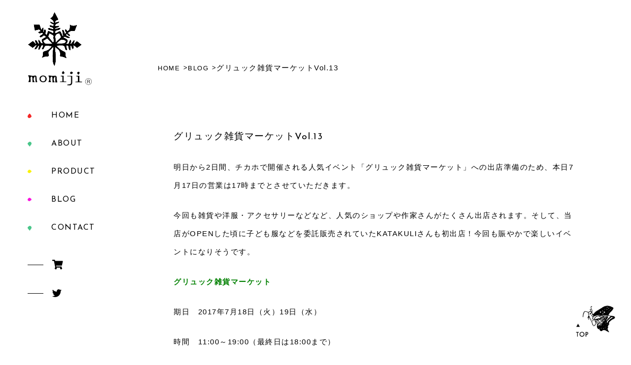

--- FILE ---
content_type: text/html; charset=UTF-8
request_url: https://momiji-s.com/blog/6037/
body_size: 46912
content:
<!DOCTYPE html><html lang="ja"><head><meta charset="UTF-8"><meta name="viewport" content="width=device-width, initial-scale=1.0"><style media="all">@charset "UTF-8";*,*:before,*:after{-webkit-box-sizing:border-box;box-sizing:border-box}body,h1,h2,h3,h4,p{margin:0}ul{list-style:none;padding:0}html:focus-within{scroll-behavior:smooth}body{min-height:100vh;text-rendering:optimizeSpeed;line-height:1.5}a:not([class]){-webkit-text-decoration-skip:ink;text-decoration-skip-ink:auto}img{max-width:100%;display:block}input,button,textarea,select{font:inherit}@media (prefers-reduced-motion:reduce){html:focus-within{scroll-behavior:auto}*,*:before,*:after{-webkit-animation-duration:.01ms !important;animation-duration:.01ms !important;-webkit-animation-iteration-count:1 !important;animation-iteration-count:1 !important;-webkit-transition-duration:.01ms !important;transition-duration:.01ms !important;scroll-behavior:auto !important}}input[type=submit],input[type=button]{border-radius:0;-webkit-box-sizing:content-box;-webkit-appearance:button;-moz-appearance:button;appearance:button;border:none;-webkit-box-sizing:border-box;box-sizing:border-box;cursor:pointer}input[type=submit]::-webkit-search-decoration,input[type=button]::-webkit-search-decoration{display:none}input[type=submit]::focus,input[type=button]::focus{outline-offset:-2px}body{font-family:"Hiragino Kaku Gothic ProN","ヒラギノ角ゴ ProN W3",YuGothic,"Yu Gothic",sans-serif;font-size:15px;letter-spacing:.1em;line-height:2.5em;word-break:break-all}@media screen and (min-width:1600px){body{font-size:16px}}@media screen and (max-width:768px){body{font-size:14px}}@media screen and (max-width:480px){body{line-height:2.35em}}a{text-decoration:none;color:#999;-webkit-transition:.3s;transition:.3s}a:hover{opacity:.7;-webkit-transition:.3s;transition:.3s}h1,h2,h3,h4{font-family:"futura","Josefin Sans","Hiragino Kaku Gothic ProN","ヒラギノ角ゴ ProN W3",YuGothic,"Yu Gothic",sans-serif;font-weight:400}table{width:calc(100% - 80px);margin:40px 40px 56px}@media screen and (min-width:1600px){table{margin:56px 40px}}@media screen and (max-width:480px){table{width:100%;margin:40px 0}}.wrapper{width:calc(100% - 320px);margin-left:320px}@media screen and (min-width:1600px){.wrapper{width:calc(100% - 450px);margin-left:450px}}@media screen and (max-width:768px){.wrapper{width:90%;margin:auto}}.wp-block-image{margin-left:0;margin-right:0}.wp-block-image img{height:100%;-o-object-fit:contain;object-fit:contain}.loading{position:fixed;width:100vw;height:100vh;background:#fff;-webkit-perspective:500px;perspective:500px;z-index:11000}.loading img{position:absolute;width:180px;margin:auto;top:calc(50% - 150px);left:0;right:0;-o-object-fit:contain;object-fit:contain;-webkit-transform:rotateY(0);transform:rotateY(0);-webkit-animation:rotate 6s infinite;animation:rotate 6s infinite}@-webkit-keyframes rotate{0%{-webkit-transform:rotateY(0);transform:rotateY(0)}15%{-webkit-transform:rotateY(270deg);transform:rotateY(270deg)}30%{-webkit-transform:rotateY(0);transform:rotateY(0)}100%{-webkit-transform:rotateY(0);transform:rotateY(0)}}@keyframes rotate{0%{-webkit-transform:rotateY(0);transform:rotateY(0)}15%{-webkit-transform:rotateY(270deg);transform:rotateY(270deg)}30%{-webkit-transform:rotateY(0);transform:rotateY(0)}100%{-webkit-transform:rotateY(0);transform:rotateY(0)}}@-webkit-keyframes move{0%{-webkit-transform:rotate(0);transform:rotate(0)}47%{-webkit-transform:rotate(0);transform:rotate(0)}48%{-webkit-transform:rotate(-3deg);transform:rotate(-3deg)}50%{-webkit-transform:rotate(10deg);transform:rotate(10deg)}52%{-webkit-transform:rotate(-10deg);transform:rotate(-10deg)}54%{-webkit-transform:rotate(3deg);transform:rotate(3deg)}55%{-webkit-transform:rotate(0);transform:rotate(0)}100%{-webkit-transform:rotate(0);transform:rotate(0)}}@keyframes move{0%{-webkit-transform:rotate(0);transform:rotate(0)}47%{-webkit-transform:rotate(0);transform:rotate(0)}48%{-webkit-transform:rotate(-3deg);transform:rotate(-3deg)}50%{-webkit-transform:rotate(10deg);transform:rotate(10deg)}52%{-webkit-transform:rotate(-10deg);transform:rotate(-10deg)}54%{-webkit-transform:rotate(3deg);transform:rotate(3deg)}55%{-webkit-transform:rotate(0);transform:rotate(0)}100%{-webkit-transform:rotate(0);transform:rotate(0)}}.header{position:fixed;width:320px;height:100vh;background:#fff;z-index:1000}@media screen and (min-width:1600px){.header{width:450px}}@media screen and (max-width:768px){.header{width:100%;height:120px;background:rgba(255,255,255,.8)}}@media screen and (max-width:480px){.header{height:80px}}.header-inner{padding-top:24px;padding-left:56px}@media screen and (min-width:1600px){.header-inner{padding-top:48px;padding-left:72px}}@media screen and (max-width:768px){.header-inner{padding-top:8px;padding-left:0}}@media screen and (max-width:768px){.header-logo{height:112px}}@media screen and (max-width:480px){.header-logo{height:72px}}.header-logo a{display:block}@media screen and (max-width:768px){.header-logo a{display:inline-block}}.header-logo img._anime{width:110px;-webkit-transform:rotate(0);-ms-transform:rotate(0);transform:rotate(0);-webkit-animation:move 15s infinite;animation:move 15s infinite}@media screen and (min-width:1600px){.header-logo img._anime{width:144px}}@media screen and (max-width:768px){.header-logo img._anime{width:80px;margin-left:24px}}@media screen and (max-width:480px){.header-logo img._anime{width:50px;margin-left:16px}}.header-logo img._bottom{margin-top:8px;width:130px;max-width:auto}@media screen and (min-width:1600px){.header-logo img._bottom{width:164px}}@media screen and (max-width:768px){.header-logo img._bottom{margin-top:0;width:100px;margin-left:24px}}@media screen and (max-width:480px){.header-logo img._bottom{width:60px;margin-left:16px}}.gnav{margin:32px 0 0}@media screen and (min-width:1600px){.gnav{margin:40px 0 0}}@media screen and (max-width:768px){.gnav{display:none}}.gnav-list._sub{display:none;position:absolute;top:3px;right:8px;z-index:1000}@media screen and (min-width:1600px){.gnav-list._sub{top:8px;right:16px}}.gnav-item{position:relative;font-family:"futura","Josefin Sans",sans-serif;padding:10px 0 10px 48px;background-position:left 0 top 24px;background-repeat:no-repeat;background-size:8px auto}.gnav-item._red{background-image:url([data-uri])}.gnav-item._green{background-image:url([data-uri])}.gnav-item._yellow{background-image:url([data-uri])}.gnav-item._pink{background-image:url([data-uri])}@media screen and (min-width:1600px){.gnav-item{padding-left:64px;background-position:left 0 top 28px}}.gnav-item a{display:block;font-size:1rem;color:#000}@media screen and (min-width:1600px){.gnav-item a{font-size:1.2rem;padding:3px 0}}.gnav-item._sub{width:104px;padding:8px;background:rgba(240,240,240,.5)}.gnav-item._sub:hover{background:#eee}@media screen and (min-width:1600px){.gnav-item._sub{width:150px;padding:8px 24px}}.gnav-item._sub a{color:#666;font-size:.9rem}.spnav{display:none;margin-top:0}@media screen and (max-width:768px){.spnav{display:block}}.spnav-trigger{position:fixed;width:40px;top:12px;right:3%;cursor:pointer;z-index:10000}@media screen and (max-width:480px){.spnav-trigger{width:30px;right:4%}}.spnav-trigger span{position:absolute;content:"";width:100%;height:3px;background:#000;-webkit-transition:.4s;transition:.4s}.spnav-trigger span:first-child{top:28px}@media screen and (max-width:480px){.spnav-trigger span:first-child{top:13px}}.spnav-trigger span:nth-child(2){top:45px}@media screen and (max-width:480px){.spnav-trigger span:nth-child(2){top:25px}}.spnav-trigger span:last-child{top:62px}@media screen and (max-width:480px){.spnav-trigger span:last-child{top:37px}}.spnav-trigger._open span{top:40px;-webkit-transition:.4s;transition:.4s}@media screen and (max-width:480px){.spnav-trigger._open span{top:22px}}.spnav-trigger._open span:first-child{-webkit-transform:rotate(45deg);-ms-transform:rotate(45deg);transform:rotate(45deg)}.spnav-trigger._open span:nth-child(2){display:none}.spnav-trigger._open span:last-child{-webkit-transform:rotate(-45deg);-ms-transform:rotate(-45deg);transform:rotate(-45deg)}.spnav-list{display:none;width:100%;height:100vh;top:120px;left:0;margin:0;padding-top:15vh;padding-left:0;background:rgba(255,255,255,.8)}@media screen and (max-width:480px){.spnav-list{top:80px;padding:10vh 0}}.spnav-list._sub{display:none;height:auto;padding:10px 0 0;background:0 0}.spnav-item{font-family:"futura","Josefin Sans",sans-serif;padding:1rem 0;background-position:left 0 top 25px;background-repeat:no-repeat;background-size:0}@media screen and (max-width:480px){.spnav-item{padding:.8rem 0}}.spnav-item a{display:block;color:#000;font-size:1.2rem;text-align:center}.spnav-item._sub{padding:calc(1rem + 5px) 0 5px}.spnav-item._sub a{color:#666;font-size:.9rem}@media screen and (max-width:480px){.spnav-item._sub{padding:calc(0.6rem + 5px) 0 5px}}.sns{margin:20px 0;padding-left:50px}@media screen and (min-width:1600px){.sns{margin:30px 0 0;padding-left:56px}}@media screen and (max-width:768px){.sns{display:none}}.sns-item{position:relative;padding:8px 0 12px}@media screen and (min-width:1600px){.sns-item{padding:8px 0 16px}}.sns-item:before{position:absolute;content:"";width:32px;height:1px;background:#000;top:26px;left:-50px}@media screen and (min-width:1600px){.sns-item:before{top:28px;left:-56px}}.sns-item a{font-size:1.2rem;color:#000}@media screen and (min-width:1600px){.sns-item a{font-size:1.4rem}}.main{padding-right:80px;min-height:calc(100vh - 200px)}@media screen and (min-width:1600px){.main{padding-right:110px}}@media print,screen and (max-width:1024px){.main{padding-right:64px}}@media screen and (max-width:768px){.main{padding-top:144px;padding-right:0}}@media screen and (max-width:480px){.main{padding-top:88px}}.main._single{margin:auto;padding-top:104px;padding-bottom:80px;width:100%}@media screen and (max-width:480px){.main._single{padding-bottom:0}}.main._single._product{width:75%}@media print,screen and (max-width:1024px){.main._single._product{width:100%}}.content{padding-bottom:80px}.content h2{margin:48px 0 8px}.content h3{margin:32px 0 8px}.content h4{margin:24px 0 8px}.content p{margin:16px 0 24px}.content._single{margin:auto;padding:56px 32px 0}@media print,screen and (max-width:1024px){.content._single{padding:56px 16px 0}}@media screen and (max-width:480px){.content._single{padding:20px 0}}.content-ttl{margin-bottom:24px;font-size:1.2rem}@media screen and (min-width:1600px){.content-ttl{font-size:1.4rem}}@media screen and (max-width:480px){.content-ttl{margin-bottom:10px;font-size:1.05rem}}.footer{margin-top:56px;position:relative;border-top:1px solid #000}@media screen and (min-width:1600px){.footer{margin-top:96px}}.footer-inner{margin-left:360px;padding:32px 32px 24px}@media screen and (min-width:1600px){.footer-inner{margin-left:500px;padding:64px 32px 40px}}@media print,screen and (max-width:1024px){.footer-inner{margin-left:320px}}@media screen and (max-width:768px){.footer-inner{margin-left:0}}@media screen and (max-width:480px){.footer-inner{padding:16px 5% 8px}}.footer-ttl{margin-bottom:3px}@media screen and (min-width:1600px){.footer-ttl{margin-bottom:8px}}@media screen and (max-width:480px){.footer-ttl{margin-bottom:0}}.footer-ttl a{display:inline-block;padding:10px 20px 10px 0;-webkit-transition:.3s;transition:.3s}@media screen and (min-width:1600px){.footer-ttl a{padding:20px 20px 20px 0}}@media screen and (max-width:480px){.footer-ttl a{padding:8px 8px 3px 0}}.footer-ttl a:hover{opacity:.8;-webkit-transition:.3s;transition:.3s}.footer-ttl img{width:200px}@media screen and (min-width:1600px){.footer-ttl img{width:250px}}@media screen and (max-width:480px){.footer-ttl img{width:144px}}.footer-txt{margin-bottom:40px;font-family:"futura light",sans-serif;font-size:.8rem;line-height:1.8rem;letter-spacing:.08em;visibility:hidden}@media screen and (min-width:1600px){.footer-txt{margin-bottom:56px;font-size:.85rem}}@media screen and (max-width:480px){.footer-txt{margin-bottom:24px;font-size:.7rem;line-height:2em}}.footer-copyright{font-family:"futura",sans-serif;font-size:.6rem;letter-spacing:.03em}@media screen and (max-width:480px){.footer-copyright{font-size:.5rem}}.footer-bk{position:absolute;width:calc(100% - 450px);height:100%;top:0;right:0;background:url(//momiji-s.com/wp/wp-content/themes/momiji/css/../img/footer_bk-gray.png) no-repeat left 250px center/cover;z-index:-1}@media screen and (min-width:1600px){.footer-bk{width:calc(100% - 700px)}}@media screen and (max-width:768px){.footer-bk{width:calc(100% - 100px)}}@media screen and (max-width:480px){.footer-bk{width:calc(100% - 24px)}}.footer-bk img{width:100%;-o-object-fit:cover;object-fit:cover}.footer._home{margin-top:0;border-bottom:none}.backToTop{position:fixed;right:32px;bottom:32px;cursor:pointer;z-index:10000}@media screen and (min-width:1600px){.backToTop{right:50px;bottom:50px}}@media screen and (max-width:480px){.backToTop{right:10px;bottom:10px}}.backToTop img{width:80px}.backToTop img._hide{display:none}@media screen and (max-width:480px){.backToTop img{width:60px}}
.breadcrumb{padding-bottom:32px}@media screen and (max-width:768px){.breadcrumb{padding-top:56px}}@media screen and (max-width:480px){.breadcrumb{padding-top:0;padding-bottom:10px}}.breadcrumb-item{display:inline-block;font-family:'futura',sans-serif;padding-right:16px}.breadcrumb-item a{position:relative;color:#000;font-size:.8rem}@media screen and (max-width:480px){.breadcrumb-item a{font-size:.7rem}}.breadcrumb-item a:after{position:absolute;content:'>';right:-16px}.thumbnail img{width:100%;height:auto;max-height:910px;margin:auto;-o-object-fit:contain;object-fit:contain}.content{padding-bottom:80px}.content h2{margin:48px 0 8px}.content h3{margin:32px 0 8px}.content h4{margin:24px 0 8px}.content p{margin:16px 0 24px}.content._single{margin:auto;padding:56px 32px 0}@media print,screen and (max-width:1024px){.content._single{padding:56px 16px 0}}@media screen and (max-width:480px){.content._single{padding:20px 0}}.content-ttl{margin-bottom:24px;font-size:1.2rem}@media screen and (min-width:1600px){.content-ttl{font-size:1.4rem}}@media screen and (max-width:480px){.content-ttl{margin-bottom:10px;font-size:1.05rem}}.plink-list{display:-webkit-box;display:-ms-flexbox;display:flex;-webkit-box-pack:justify;-ms-flex-pack:justify;justify-content:space-between}.plink-item a{color:#333}
@charset "UTF-8";.hpb_social div{padding:0;margin:5px;float:left}.hpb_social:after{content:".";display:block;height:0;clear:both;visibility:hidden}* html .hpb_social{height:1%;overflow:visible}</style><title>グリュック雑貨マーケットVol.13 | momiji合同会社</title><meta property="og:title" content="グリュック雑貨マーケットVol.13" /><meta property="og:type" content="article" /><meta property="og:url" content="https://momiji-s.com/blog/6037/" /><meta property='og:description' content='明日から2日間、チカホで開催される人気イベント「グリュック雑貨マーケット」への出店準備のため、本日7...'><meta property="og:site_name" content="momiji合同会社" /><meta property="og:image" content="https://momiji-s.com/wp/wp-content/themes/momiji/img/about_img.jpg" /><meta property="og:locale" content="ja_JP" /><meta name="twitter:card" content="summary_large_image" /><meta name="twitter:site" content="@MomijiSapporo" /><link rel="icon" href="https://momiji-s.com/wp/wp-content/themes/momiji/img/favicon.ico"><link rel="apple-touch-icon" href="https://momiji-s.com/wp/wp-content/themes/momiji/img/favicon.ico"><link rel="preconnect" href="https://fonts.gstatic.com"><link href="https://fonts.googleapis.com/css2?family=Josefin+Sans&display=swap" rel="stylesheet"><link href="https://use.fontawesome.com/releases/v5.6.1/css/all.css" rel="stylesheet"> <script src="https://code.jquery.com/jquery-3.5.1.min.js" integrity="sha256-9/aliU8dGd2tb6OSsuzixeV4y/faTqgFtohetphbbj0=" crossorigin="anonymous"></script> <script type="text/javascript" src="https://momiji-s.com/wp/wp-content/themes/momiji/js/base.js"></script> <meta name='robots' content='max-image-preview:large' /><link rel="alternate" type="application/rss+xml" title="momiji合同会社 &raquo; グリュック雑貨マーケットVol.13 のコメントのフィード" href="https://momiji-s.com/blog/6037/feed/" /><link rel="alternate" title="oEmbed (JSON)" type="application/json+oembed" href="https://momiji-s.com/wp-json/oembed/1.0/embed?url=https%3A%2F%2Fmomiji-s.com%2Fblog%2F6037%2F" /><link rel="alternate" title="oEmbed (XML)" type="text/xml+oembed" href="https://momiji-s.com/wp-json/oembed/1.0/embed?url=https%3A%2F%2Fmomiji-s.com%2Fblog%2F6037%2F&#038;format=xml" /><style id='wp-img-auto-sizes-contain-inline-css' type='text/css'>img:is([sizes=auto i],[sizes^="auto," i]){contain-intrinsic-size:3000px 1500px}
/*# sourceURL=wp-img-auto-sizes-contain-inline-css */</style><style id='wp-emoji-styles-inline-css' type='text/css'>img.wp-smiley, img.emoji {
		display: inline !important;
		border: none !important;
		box-shadow: none !important;
		height: 1em !important;
		width: 1em !important;
		margin: 0 0.07em !important;
		vertical-align: -0.1em !important;
		background: none !important;
		padding: 0 !important;
	}
/*# sourceURL=wp-emoji-styles-inline-css */</style><style id='wp-block-library-inline-css' type='text/css'>:root{--wp-block-synced-color:#7a00df;--wp-block-synced-color--rgb:122,0,223;--wp-bound-block-color:var(--wp-block-synced-color);--wp-editor-canvas-background:#ddd;--wp-admin-theme-color:#007cba;--wp-admin-theme-color--rgb:0,124,186;--wp-admin-theme-color-darker-10:#006ba1;--wp-admin-theme-color-darker-10--rgb:0,107,160.5;--wp-admin-theme-color-darker-20:#005a87;--wp-admin-theme-color-darker-20--rgb:0,90,135;--wp-admin-border-width-focus:2px}@media (min-resolution:192dpi){:root{--wp-admin-border-width-focus:1.5px}}.wp-element-button{cursor:pointer}:root .has-very-light-gray-background-color{background-color:#eee}:root .has-very-dark-gray-background-color{background-color:#313131}:root .has-very-light-gray-color{color:#eee}:root .has-very-dark-gray-color{color:#313131}:root .has-vivid-green-cyan-to-vivid-cyan-blue-gradient-background{background:linear-gradient(135deg,#00d084,#0693e3)}:root .has-purple-crush-gradient-background{background:linear-gradient(135deg,#34e2e4,#4721fb 50%,#ab1dfe)}:root .has-hazy-dawn-gradient-background{background:linear-gradient(135deg,#faaca8,#dad0ec)}:root .has-subdued-olive-gradient-background{background:linear-gradient(135deg,#fafae1,#67a671)}:root .has-atomic-cream-gradient-background{background:linear-gradient(135deg,#fdd79a,#004a59)}:root .has-nightshade-gradient-background{background:linear-gradient(135deg,#330968,#31cdcf)}:root .has-midnight-gradient-background{background:linear-gradient(135deg,#020381,#2874fc)}:root{--wp--preset--font-size--normal:16px;--wp--preset--font-size--huge:42px}.has-regular-font-size{font-size:1em}.has-larger-font-size{font-size:2.625em}.has-normal-font-size{font-size:var(--wp--preset--font-size--normal)}.has-huge-font-size{font-size:var(--wp--preset--font-size--huge)}.has-text-align-center{text-align:center}.has-text-align-left{text-align:left}.has-text-align-right{text-align:right}.has-fit-text{white-space:nowrap!important}#end-resizable-editor-section{display:none}.aligncenter{clear:both}.items-justified-left{justify-content:flex-start}.items-justified-center{justify-content:center}.items-justified-right{justify-content:flex-end}.items-justified-space-between{justify-content:space-between}.screen-reader-text{border:0;clip-path:inset(50%);height:1px;margin:-1px;overflow:hidden;padding:0;position:absolute;width:1px;word-wrap:normal!important}.screen-reader-text:focus{background-color:#ddd;clip-path:none;color:#444;display:block;font-size:1em;height:auto;left:5px;line-height:normal;padding:15px 23px 14px;text-decoration:none;top:5px;width:auto;z-index:100000}html :where(.has-border-color){border-style:solid}html :where([style*=border-top-color]){border-top-style:solid}html :where([style*=border-right-color]){border-right-style:solid}html :where([style*=border-bottom-color]){border-bottom-style:solid}html :where([style*=border-left-color]){border-left-style:solid}html :where([style*=border-width]){border-style:solid}html :where([style*=border-top-width]){border-top-style:solid}html :where([style*=border-right-width]){border-right-style:solid}html :where([style*=border-bottom-width]){border-bottom-style:solid}html :where([style*=border-left-width]){border-left-style:solid}html :where(img[class*=wp-image-]){height:auto;max-width:100%}:where(figure){margin:0 0 1em}html :where(.is-position-sticky){--wp-admin--admin-bar--position-offset:var(--wp-admin--admin-bar--height,0px)}@media screen and (max-width:600px){html :where(.is-position-sticky){--wp-admin--admin-bar--position-offset:0px}}

/*# sourceURL=wp-block-library-inline-css */</style><style id='global-styles-inline-css' type='text/css'>:root{--wp--preset--aspect-ratio--square: 1;--wp--preset--aspect-ratio--4-3: 4/3;--wp--preset--aspect-ratio--3-4: 3/4;--wp--preset--aspect-ratio--3-2: 3/2;--wp--preset--aspect-ratio--2-3: 2/3;--wp--preset--aspect-ratio--16-9: 16/9;--wp--preset--aspect-ratio--9-16: 9/16;--wp--preset--color--black: #000000;--wp--preset--color--cyan-bluish-gray: #abb8c3;--wp--preset--color--white: #ffffff;--wp--preset--color--pale-pink: #f78da7;--wp--preset--color--vivid-red: #cf2e2e;--wp--preset--color--luminous-vivid-orange: #ff6900;--wp--preset--color--luminous-vivid-amber: #fcb900;--wp--preset--color--light-green-cyan: #7bdcb5;--wp--preset--color--vivid-green-cyan: #00d084;--wp--preset--color--pale-cyan-blue: #8ed1fc;--wp--preset--color--vivid-cyan-blue: #0693e3;--wp--preset--color--vivid-purple: #9b51e0;--wp--preset--gradient--vivid-cyan-blue-to-vivid-purple: linear-gradient(135deg,rgb(6,147,227) 0%,rgb(155,81,224) 100%);--wp--preset--gradient--light-green-cyan-to-vivid-green-cyan: linear-gradient(135deg,rgb(122,220,180) 0%,rgb(0,208,130) 100%);--wp--preset--gradient--luminous-vivid-amber-to-luminous-vivid-orange: linear-gradient(135deg,rgb(252,185,0) 0%,rgb(255,105,0) 100%);--wp--preset--gradient--luminous-vivid-orange-to-vivid-red: linear-gradient(135deg,rgb(255,105,0) 0%,rgb(207,46,46) 100%);--wp--preset--gradient--very-light-gray-to-cyan-bluish-gray: linear-gradient(135deg,rgb(238,238,238) 0%,rgb(169,184,195) 100%);--wp--preset--gradient--cool-to-warm-spectrum: linear-gradient(135deg,rgb(74,234,220) 0%,rgb(151,120,209) 20%,rgb(207,42,186) 40%,rgb(238,44,130) 60%,rgb(251,105,98) 80%,rgb(254,248,76) 100%);--wp--preset--gradient--blush-light-purple: linear-gradient(135deg,rgb(255,206,236) 0%,rgb(152,150,240) 100%);--wp--preset--gradient--blush-bordeaux: linear-gradient(135deg,rgb(254,205,165) 0%,rgb(254,45,45) 50%,rgb(107,0,62) 100%);--wp--preset--gradient--luminous-dusk: linear-gradient(135deg,rgb(255,203,112) 0%,rgb(199,81,192) 50%,rgb(65,88,208) 100%);--wp--preset--gradient--pale-ocean: linear-gradient(135deg,rgb(255,245,203) 0%,rgb(182,227,212) 50%,rgb(51,167,181) 100%);--wp--preset--gradient--electric-grass: linear-gradient(135deg,rgb(202,248,128) 0%,rgb(113,206,126) 100%);--wp--preset--gradient--midnight: linear-gradient(135deg,rgb(2,3,129) 0%,rgb(40,116,252) 100%);--wp--preset--font-size--small: 13px;--wp--preset--font-size--medium: 20px;--wp--preset--font-size--large: 36px;--wp--preset--font-size--x-large: 42px;--wp--preset--spacing--20: 0.44rem;--wp--preset--spacing--30: 0.67rem;--wp--preset--spacing--40: 1rem;--wp--preset--spacing--50: 1.5rem;--wp--preset--spacing--60: 2.25rem;--wp--preset--spacing--70: 3.38rem;--wp--preset--spacing--80: 5.06rem;--wp--preset--shadow--natural: 6px 6px 9px rgba(0, 0, 0, 0.2);--wp--preset--shadow--deep: 12px 12px 50px rgba(0, 0, 0, 0.4);--wp--preset--shadow--sharp: 6px 6px 0px rgba(0, 0, 0, 0.2);--wp--preset--shadow--outlined: 6px 6px 0px -3px rgb(255, 255, 255), 6px 6px rgb(0, 0, 0);--wp--preset--shadow--crisp: 6px 6px 0px rgb(0, 0, 0);}:where(.is-layout-flex){gap: 0.5em;}:where(.is-layout-grid){gap: 0.5em;}body .is-layout-flex{display: flex;}.is-layout-flex{flex-wrap: wrap;align-items: center;}.is-layout-flex > :is(*, div){margin: 0;}body .is-layout-grid{display: grid;}.is-layout-grid > :is(*, div){margin: 0;}:where(.wp-block-columns.is-layout-flex){gap: 2em;}:where(.wp-block-columns.is-layout-grid){gap: 2em;}:where(.wp-block-post-template.is-layout-flex){gap: 1.25em;}:where(.wp-block-post-template.is-layout-grid){gap: 1.25em;}.has-black-color{color: var(--wp--preset--color--black) !important;}.has-cyan-bluish-gray-color{color: var(--wp--preset--color--cyan-bluish-gray) !important;}.has-white-color{color: var(--wp--preset--color--white) !important;}.has-pale-pink-color{color: var(--wp--preset--color--pale-pink) !important;}.has-vivid-red-color{color: var(--wp--preset--color--vivid-red) !important;}.has-luminous-vivid-orange-color{color: var(--wp--preset--color--luminous-vivid-orange) !important;}.has-luminous-vivid-amber-color{color: var(--wp--preset--color--luminous-vivid-amber) !important;}.has-light-green-cyan-color{color: var(--wp--preset--color--light-green-cyan) !important;}.has-vivid-green-cyan-color{color: var(--wp--preset--color--vivid-green-cyan) !important;}.has-pale-cyan-blue-color{color: var(--wp--preset--color--pale-cyan-blue) !important;}.has-vivid-cyan-blue-color{color: var(--wp--preset--color--vivid-cyan-blue) !important;}.has-vivid-purple-color{color: var(--wp--preset--color--vivid-purple) !important;}.has-black-background-color{background-color: var(--wp--preset--color--black) !important;}.has-cyan-bluish-gray-background-color{background-color: var(--wp--preset--color--cyan-bluish-gray) !important;}.has-white-background-color{background-color: var(--wp--preset--color--white) !important;}.has-pale-pink-background-color{background-color: var(--wp--preset--color--pale-pink) !important;}.has-vivid-red-background-color{background-color: var(--wp--preset--color--vivid-red) !important;}.has-luminous-vivid-orange-background-color{background-color: var(--wp--preset--color--luminous-vivid-orange) !important;}.has-luminous-vivid-amber-background-color{background-color: var(--wp--preset--color--luminous-vivid-amber) !important;}.has-light-green-cyan-background-color{background-color: var(--wp--preset--color--light-green-cyan) !important;}.has-vivid-green-cyan-background-color{background-color: var(--wp--preset--color--vivid-green-cyan) !important;}.has-pale-cyan-blue-background-color{background-color: var(--wp--preset--color--pale-cyan-blue) !important;}.has-vivid-cyan-blue-background-color{background-color: var(--wp--preset--color--vivid-cyan-blue) !important;}.has-vivid-purple-background-color{background-color: var(--wp--preset--color--vivid-purple) !important;}.has-black-border-color{border-color: var(--wp--preset--color--black) !important;}.has-cyan-bluish-gray-border-color{border-color: var(--wp--preset--color--cyan-bluish-gray) !important;}.has-white-border-color{border-color: var(--wp--preset--color--white) !important;}.has-pale-pink-border-color{border-color: var(--wp--preset--color--pale-pink) !important;}.has-vivid-red-border-color{border-color: var(--wp--preset--color--vivid-red) !important;}.has-luminous-vivid-orange-border-color{border-color: var(--wp--preset--color--luminous-vivid-orange) !important;}.has-luminous-vivid-amber-border-color{border-color: var(--wp--preset--color--luminous-vivid-amber) !important;}.has-light-green-cyan-border-color{border-color: var(--wp--preset--color--light-green-cyan) !important;}.has-vivid-green-cyan-border-color{border-color: var(--wp--preset--color--vivid-green-cyan) !important;}.has-pale-cyan-blue-border-color{border-color: var(--wp--preset--color--pale-cyan-blue) !important;}.has-vivid-cyan-blue-border-color{border-color: var(--wp--preset--color--vivid-cyan-blue) !important;}.has-vivid-purple-border-color{border-color: var(--wp--preset--color--vivid-purple) !important;}.has-vivid-cyan-blue-to-vivid-purple-gradient-background{background: var(--wp--preset--gradient--vivid-cyan-blue-to-vivid-purple) !important;}.has-light-green-cyan-to-vivid-green-cyan-gradient-background{background: var(--wp--preset--gradient--light-green-cyan-to-vivid-green-cyan) !important;}.has-luminous-vivid-amber-to-luminous-vivid-orange-gradient-background{background: var(--wp--preset--gradient--luminous-vivid-amber-to-luminous-vivid-orange) !important;}.has-luminous-vivid-orange-to-vivid-red-gradient-background{background: var(--wp--preset--gradient--luminous-vivid-orange-to-vivid-red) !important;}.has-very-light-gray-to-cyan-bluish-gray-gradient-background{background: var(--wp--preset--gradient--very-light-gray-to-cyan-bluish-gray) !important;}.has-cool-to-warm-spectrum-gradient-background{background: var(--wp--preset--gradient--cool-to-warm-spectrum) !important;}.has-blush-light-purple-gradient-background{background: var(--wp--preset--gradient--blush-light-purple) !important;}.has-blush-bordeaux-gradient-background{background: var(--wp--preset--gradient--blush-bordeaux) !important;}.has-luminous-dusk-gradient-background{background: var(--wp--preset--gradient--luminous-dusk) !important;}.has-pale-ocean-gradient-background{background: var(--wp--preset--gradient--pale-ocean) !important;}.has-electric-grass-gradient-background{background: var(--wp--preset--gradient--electric-grass) !important;}.has-midnight-gradient-background{background: var(--wp--preset--gradient--midnight) !important;}.has-small-font-size{font-size: var(--wp--preset--font-size--small) !important;}.has-medium-font-size{font-size: var(--wp--preset--font-size--medium) !important;}.has-large-font-size{font-size: var(--wp--preset--font-size--large) !important;}.has-x-large-font-size{font-size: var(--wp--preset--font-size--x-large) !important;}
/*# sourceURL=global-styles-inline-css */</style><style id='classic-theme-styles-inline-css' type='text/css'>/*! This file is auto-generated */
.wp-block-button__link{color:#fff;background-color:#32373c;border-radius:9999px;box-shadow:none;text-decoration:none;padding:calc(.667em + 2px) calc(1.333em + 2px);font-size:1.125em}.wp-block-file__button{background:#32373c;color:#fff;text-decoration:none}
/*# sourceURL=/wp-includes/css/classic-themes.min.css */</style> <script type="text/javascript" src="https://momiji-s.com/wp/wp-includes/js/jquery/jquery.min.js?ver=3.7.1" id="jquery-core-js"></script> <script type="text/javascript" src="https://momiji-s.com/wp/wp-includes/js/jquery/jquery-migrate.min.js?ver=3.4.1" id="jquery-migrate-js"></script> <link rel="https://api.w.org/" href="https://momiji-s.com/wp-json/" /><link rel="alternate" title="JSON" type="application/json" href="https://momiji-s.com/wp-json/wp/v2/posts/6037" /><link rel="EditURI" type="application/rsd+xml" title="RSD" href="https://momiji-s.com/wp/xmlrpc.php?rsd" /><meta name="generator" content="WordPress 6.9" /><link rel="canonical" href="https://momiji-s.com/blog/6037/" /><link rel='shortlink' href='https://momiji-s.com/?p=6037' /> <script type="text/javascript">jQuery(document).ready(function(){
if (jQuery("[name='hpb_plugin_form']").find("[required]")[0]) {
required_param = "";
jQuery("[name='hpb_plugin_form']").find("[required]").each(function(){
	if(required_param != ""){
		required_param += ","; 
	}
	required_param += jQuery(this).attr("name");
});
inputHidden = jQuery("<input>").attr("type", "hidden").attr("name", "hpb_required").attr("value", required_param);
jQuery("[name='hpb_plugin_form']").append(inputHidden);
}});</script> <meta property="og:title" content="グリュック雑貨マーケットVol.13 | momiji合同会社"/><meta property="og:url" content="https://momiji-s.com/blog/6037/"/><meta property="og:image" content="https://momiji-s.com/wp/wp-content/uploads/2017/07/DSCN8225-150x150.jpg"/><meta property="og:description" content="明日から2日間、チカホで開催される人気イベント「グリュック雑貨マーケット」への出店準備のため、本日7..."/><meta property="og:site_name" content="momiji合同会社"/><meta property="og:type" content="article"/> <script>(function(i,s,o,g,r,a,m){i['GoogleAnalyticsObject']=r;i[r]=i[r]||function(){
  (i[r].q=i[r].q||[]).push(arguments)},i[r].l=1*new Date();a=s.createElement(o),
  m=s.getElementsByTagName(o)[0];a.async=1;a.src=g;m.parentNode.insertBefore(a,m)
  })(window,document,'script','//www.google-analytics.com/analytics.js','ga');

  ga('create', 'UA-56029077-1', 'auto');
  ga('send', 'pageview');</script> <link rel="icon" href="https://momiji-s.com/wp/wp-content/uploads/2018/02/2016momiji-150x150.jpg" sizes="32x32" /><link rel="icon" href="https://momiji-s.com/wp/wp-content/uploads/2018/02/2016momiji-300x300.jpg" sizes="192x192" /><link rel="apple-touch-icon" href="https://momiji-s.com/wp/wp-content/uploads/2018/02/2016momiji-300x300.jpg" /><meta name="msapplication-TileImage" content="https://momiji-s.com/wp/wp-content/uploads/2018/02/2016momiji-300x300.jpg" /><style type="text/css" id="wp-custom-css">#nf-field-8-container .nf-field-element input {
    height: 0;
}

#nf-field-8-container .nf-field-description {
	position: relative;
	z-index: 100;
}</style></head><body><div class="loading"> <img src="https://momiji-s.com/wp/wp-content/themes/momiji/img/logo-01.png" alt=""></div><header class="header"><div class="header-inner"><div class="header-logo"> <a href="https://momiji-s.com/"> <img class="_anime" src="https://momiji-s.com/wp/wp-content/themes/momiji/img/logo-01.png" alt="momiji合同会社"> <img class="_bottom" src="https://momiji-s.com/wp/wp-content/themes/momiji/img/logo-02r.png"> </a></div><nav class="gnav"><ul class="gnav-list js-gnav-list"><li class="gnav-item _red"><a href="https://momiji-s.com/">HOME</a></li><li class="gnav-item _green"><a href="https://momiji-s.com/about">ABOUT</a></li><li class="gnav-item js-gnav-item _yellow"><a>PRODUCT</a><ul class="gnav-list js-gnav-list _sub"><li class="gnav-item _sub"><a href="https://momiji-s.com/product">JAPANESE</a></li><li class="gnav-item _sub"><a href="https://momiji-s.com/hoh">ENGLISH</a></li></ul></li><li class="gnav-item _pink"><a href="https://momiji-s.com//blog">BLOG</a></li><li class="gnav-item _green"><a href="https://momiji-s.com/contact">CONTACT</a></li></ul></nav><nav class="spnav"><div class="spnav-trigger js-spnav-trigger"> <span></span> <span></span> <span></span></div><ul class="spnav-list js-spnav-list"><li class="spnav-item"><a href="https://momiji-s.com/">HOME</a></li><li class="spnav-item"><a href="https://momiji-s.com/about">ABOUT</a></li><li class="spnav-item js-spnav-item"><a>PRODUCT</a><ul class="spnav-list js-spnav-subList _sub"><li class="spnav-item _sub"><a href="https://momiji-s.com/product">JAPANESE</a></li><li class="spnav-item _sub"><a href="https://momiji-s.com/hoh">ENGLISH</a></li></ul></li><li class="spnav-item _pink"><a href="https://momiji-s.com//blog">BLOG</a></li><li class="spnav-item _green"><a href="https://momiji-s.com/contact">CONTACT</a></li></ul></nav><ul class="sns"><li class="sns-item"><a href="https://meets.coconala.com/services/14865" target="_blank"><i class="fas fa-shopping-cart"></i></a></li><li class="sns-item"><a href="https://twitter.com/MomijiSapporo" target="_blank"><i class="fab fa-twitter"></i></a></li></ul></div></header><div class="wrapper"><main class="main _single"><div class="breadcrumb"><ul class="breadcrumb-list"><li class="breadcrumb-item"> <a href="https://momiji-s.com/">HOME</a></li><li class="breadcrumb-item"> <a href="https://momiji-s.com/blog">BLOG</a></li><li class="breadcrumb-item"> グリュック雑貨マーケットVol.13</li></ul></div><article class="content _single"><h1 class="content-ttl">グリュック雑貨マーケットVol.13</h1><p><p>明日から2日間、チカホで開催される人気イベント「グリュック雑貨マーケット」への出店準備のため、本日7月17日の営業は17時までとさせていただきます。</p><p>今回も雑貨や洋服・アクセサリーなどなど、人気のショップや作家さんがたくさん出店されます。そして、当店がOPENした頃に子ども服などを委託販売されていたKATAKULIさんも初出店！今回も賑やかで楽しいイベントになりそうです。</p><p><a href="http://www.gluckzakkamarket.com/about/" target="_blank" rel="noopener"><strong><span style="color: #008000;">グリュック雑貨マーケット</span></strong></a></p><p>期日　2017年7月18日（火）19日（水）</p><p>時間　11:00～19:00（最終日は18:00まで）</p><p>場所　札幌駅前通地下歩行空間　北3条交差点広場【西】</p><p><a href="https://momiji-s.com/wp/wp-content/uploads/2017/07/DSCN8225.jpg"><img fetchpriority="high" decoding="async" class="alignnone size-medium wp-image-6039" src="https://momiji-s.com/wp/wp-content/uploads/2017/07/DSCN8225-225x300.jpg" alt="" width="225" height="300" srcset="https://momiji-s.com/wp/wp-content/uploads/2017/07/DSCN8225-225x300.jpg 225w, https://momiji-s.com/wp/wp-content/uploads/2017/07/DSCN8225.jpg 768w, https://momiji-s.com/wp/wp-content/uploads/2017/07/DSCN8225-600x800.jpg 600w" sizes="(max-width: 225px) 100vw, 225px" /></a></p></p></article><div class="plink"><ul class="plink-list"><li class="plink-item"> &laquo; <a href="https://momiji-s.com/blog/6026/" rel="prev">真夏の催し</a></li><li class="plink-item"> <a href="https://momiji-s.com/blog/6042/" rel="next">御礼とお知らせ</a> &raquo;</li></ul></div></main></div><footer class="footer"><div class="footer-inner"><p class="footer-ttl"> <a href=""> <img src="https://momiji-s.com/wp/wp-content/themes/momiji/img/footer_name.png" alt="momiji合同会社"> </a></p><p class="footer-txt"> 〒001-0022<br> 北海道札幌市北区北22条西9丁目2番19-107</p><p class="footer-copyright"> 2021 ©️ momiji合同会社</p></div><div class="footer-bk"></div></footer><div class="backToTop js-backToTop"> <a href="#"> <img class="js-changeImg1" src="https://momiji-s.com/wp/wp-content/themes/momiji/img/backToTop.png" alt="ページTOPへ戻る"> <img class="js-changeImg2 _hide" src="https://momiji-s.com/wp/wp-content/themes/momiji/img/backToTop_color.png" alt="ページTOPへ戻る"> </a></div> <script type="speculationrules">{"prefetch":[{"source":"document","where":{"and":[{"href_matches":"/*"},{"not":{"href_matches":["/wp/wp-*.php","/wp/wp-admin/*","/wp/wp-content/uploads/*","/wp/wp-content/*","/wp/wp-content/plugins/*","/wp/wp-content/themes/momiji/*","/*\\?(.+)"]}},{"not":{"selector_matches":"a[rel~=\"nofollow\"]"}},{"not":{"selector_matches":".no-prefetch, .no-prefetch a"}}]},"eagerness":"conservative"}]}</script> <script id="wp-emoji-settings" type="application/json">{"baseUrl":"https://s.w.org/images/core/emoji/17.0.2/72x72/","ext":".png","svgUrl":"https://s.w.org/images/core/emoji/17.0.2/svg/","svgExt":".svg","source":{"concatemoji":"https://momiji-s.com/wp/wp-includes/js/wp-emoji-release.min.js?ver=6.9"}}</script> <script type="module">/*! This file is auto-generated */
const a=JSON.parse(document.getElementById("wp-emoji-settings").textContent),o=(window._wpemojiSettings=a,"wpEmojiSettingsSupports"),s=["flag","emoji"];function i(e){try{var t={supportTests:e,timestamp:(new Date).valueOf()};sessionStorage.setItem(o,JSON.stringify(t))}catch(e){}}function c(e,t,n){e.clearRect(0,0,e.canvas.width,e.canvas.height),e.fillText(t,0,0);t=new Uint32Array(e.getImageData(0,0,e.canvas.width,e.canvas.height).data);e.clearRect(0,0,e.canvas.width,e.canvas.height),e.fillText(n,0,0);const a=new Uint32Array(e.getImageData(0,0,e.canvas.width,e.canvas.height).data);return t.every((e,t)=>e===a[t])}function p(e,t){e.clearRect(0,0,e.canvas.width,e.canvas.height),e.fillText(t,0,0);var n=e.getImageData(16,16,1,1);for(let e=0;e<n.data.length;e++)if(0!==n.data[e])return!1;return!0}function u(e,t,n,a){switch(t){case"flag":return n(e,"\ud83c\udff3\ufe0f\u200d\u26a7\ufe0f","\ud83c\udff3\ufe0f\u200b\u26a7\ufe0f")?!1:!n(e,"\ud83c\udde8\ud83c\uddf6","\ud83c\udde8\u200b\ud83c\uddf6")&&!n(e,"\ud83c\udff4\udb40\udc67\udb40\udc62\udb40\udc65\udb40\udc6e\udb40\udc67\udb40\udc7f","\ud83c\udff4\u200b\udb40\udc67\u200b\udb40\udc62\u200b\udb40\udc65\u200b\udb40\udc6e\u200b\udb40\udc67\u200b\udb40\udc7f");case"emoji":return!a(e,"\ud83e\u1fac8")}return!1}function f(e,t,n,a){let r;const o=(r="undefined"!=typeof WorkerGlobalScope&&self instanceof WorkerGlobalScope?new OffscreenCanvas(300,150):document.createElement("canvas")).getContext("2d",{willReadFrequently:!0}),s=(o.textBaseline="top",o.font="600 32px Arial",{});return e.forEach(e=>{s[e]=t(o,e,n,a)}),s}function r(e){var t=document.createElement("script");t.src=e,t.defer=!0,document.head.appendChild(t)}a.supports={everything:!0,everythingExceptFlag:!0},new Promise(t=>{let n=function(){try{var e=JSON.parse(sessionStorage.getItem(o));if("object"==typeof e&&"number"==typeof e.timestamp&&(new Date).valueOf()<e.timestamp+604800&&"object"==typeof e.supportTests)return e.supportTests}catch(e){}return null}();if(!n){if("undefined"!=typeof Worker&&"undefined"!=typeof OffscreenCanvas&&"undefined"!=typeof URL&&URL.createObjectURL&&"undefined"!=typeof Blob)try{var e="postMessage("+f.toString()+"("+[JSON.stringify(s),u.toString(),c.toString(),p.toString()].join(",")+"));",a=new Blob([e],{type:"text/javascript"});const r=new Worker(URL.createObjectURL(a),{name:"wpTestEmojiSupports"});return void(r.onmessage=e=>{i(n=e.data),r.terminate(),t(n)})}catch(e){}i(n=f(s,u,c,p))}t(n)}).then(e=>{for(const n in e)a.supports[n]=e[n],a.supports.everything=a.supports.everything&&a.supports[n],"flag"!==n&&(a.supports.everythingExceptFlag=a.supports.everythingExceptFlag&&a.supports[n]);var t;a.supports.everythingExceptFlag=a.supports.everythingExceptFlag&&!a.supports.flag,a.supports.everything||((t=a.source||{}).concatemoji?r(t.concatemoji):t.wpemoji&&t.twemoji&&(r(t.twemoji),r(t.wpemoji)))});
//# sourceURL=https://momiji-s.com/wp/wp-includes/js/wp-emoji-loader.min.js</script> </body></html>